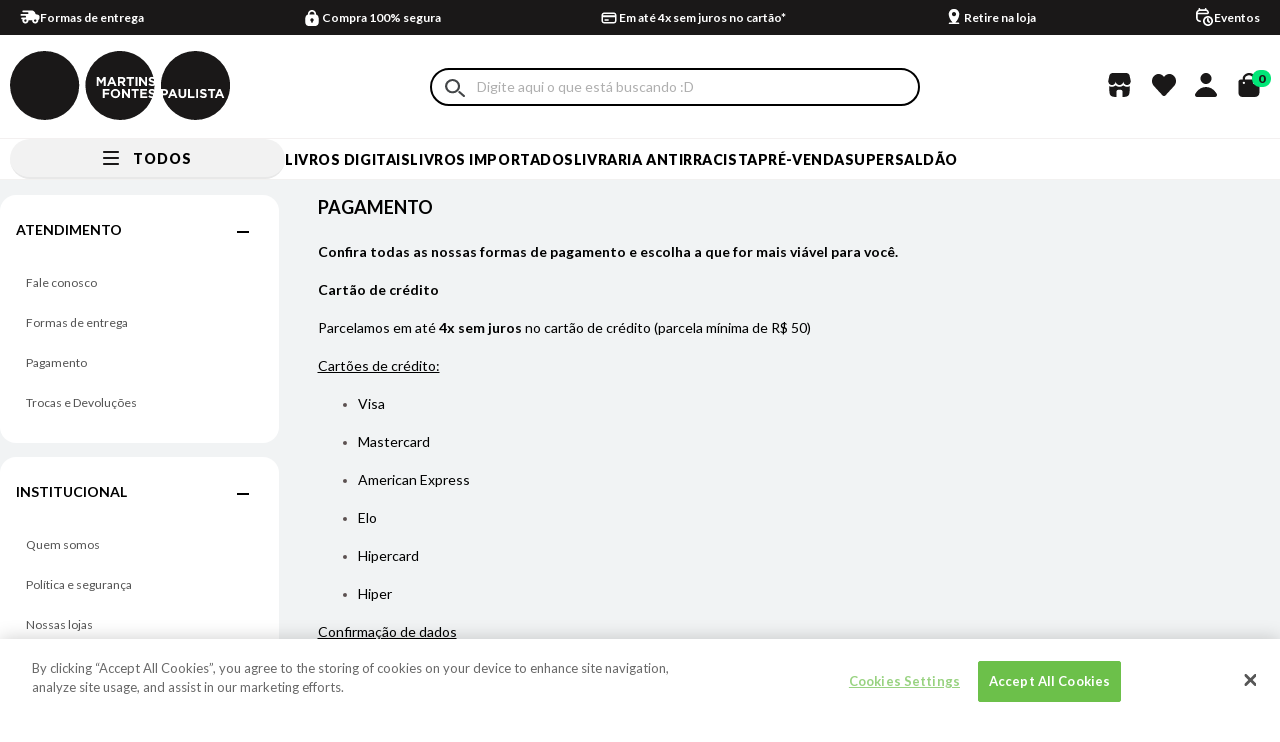

--- FILE ---
content_type: text/html;charset=utf-8
request_url: https://pageview-notify.rdstation.com.br/send
body_size: -77
content:
cdb2ee2d-a229-48f7-86ad-a15f89c2f9bb

--- FILE ---
content_type: text/css; charset=utf-8
request_url: https://indestructibletype.com/fonts/Bodoni/Bodoni.css
body_size: 325
content:
@font-face {
    font-family: "Bodoni 6";
    src: url("Bodoni-06-Book.otf") format("opentype");
    font-weight: 400;
    font-style: normal;
    font-display: swap;
}

@font-face {
    font-family: "Bodoni 6";
    src: url("Bodoni-06-Book-Italic.otf") format("opentype");
    font-weight: 400;
    font-style: italic;
    font-display: swap;
}

@font-face {
    font-family: "Bodoni 6";
    src: url("Bodoni-06-Medium.otf") format("opentype");
    font-weight: 500;
    font-style: normal;
    font-display: swap;
}

@font-face {
    font-family: "Bodoni 6";
    src: url("Bodoni-06-Medium-Italic.otf") format("opentype");
    font-weight: 500;
    font-style: italic;
    font-display: swap;
}

@font-face {
    font-family: "Bodoni 6";
    src: url("Bodoni-06-Bold.otf") format("opentype");
    font-weight: 700;
    font-style: normal;
    font-display: swap;
}

@font-face {
    font-family: "Bodoni 6";
    src: url("Bodoni-06-Bold-Italic.otf") format("opentype");
    font-weight: 700;
    font-style: italic;
    font-display: swap;
}

@font-face {
    font-family: "Bodoni 6";
    src: url("Bodoni-06-Fatface.otf") format("opentype");
    font-weight: 900;
    font-style: normal;
    font-display: swap;
}

@font-face {
    font-family: "Bodoni 6";
    src: url("Bodoni-06-Fatface-Italic.otf") format("opentype");
    font-weight: 900;
    font-style: italic;
    font-display: swap;
}

@font-face {
    font-family: "Bodoni 06";
    src: url("Bodoni-06-Book.otf") format("opentype");
    font-weight: 400;
    font-style: normal;
    font-display: swap;
}

@font-face {
    font-family: "Bodoni 06";
    src: url("Bodoni-06-Book-Italic.otf") format("opentype");
    font-weight: 400;
    font-style: italic;
    font-display: swap;
}

@font-face {
    font-family: "Bodoni 06";
    src: url("Bodoni-06-Medium.otf") format("opentype");
    font-weight: 500;
    font-style: normal;
    font-display: swap;
}

@font-face {
    font-family: "Bodoni 06";
    src: url("Bodoni-06-Medium-Italic.otf") format("opentype");
    font-weight: 500;
    font-style: italic;
    font-display: swap;
}

@font-face {
    font-family: "Bodoni 06";
    src: url("Bodoni-06-Bold.otf") format("opentype");
    font-weight: 700;
    font-style: normal;
    font-display: swap;
}

@font-face {
    font-family: "Bodoni 06";
    src: url("Bodoni-06-Bold-Italic.otf") format("opentype");
    font-weight: 700;
    font-style: italic;
    font-display: swap;
}

@font-face {
    font-family: "Bodoni 06";
    src: url("Bodoni-06-Fatface.otf") format("opentype");
    font-weight: 900;
    font-style: normal;
    font-display: swap;
}

@font-face {
    font-family: "Bodoni 06";
    src: url("Bodoni-06-Fatface-Italic.otf") format("opentype");
    font-weight: 900;
    font-style: italic;
    font-display: swap;
}

@font-face {
    font-family: "Bodoni 11";
    src: url("Bodoni-11-Book.otf") format("opentype");
    font-weight: 400;
    font-style: normal;
    font-display: swap;
}

@font-face {
    font-family: "Bodoni 11";
    src: url("Bodoni-11-Book-Italic.otf") format("opentype");
    font-weight: 400;
    font-style: italic;
    font-display: swap;
}

@font-face {
    font-family: "Bodoni 11";
    src: url("Bodoni-11-Medium.otf") format("opentype");
    font-weight: 500;
    font-style: normal;
    font-display: swap;
}

@font-face {
    font-family: "Bodoni 11";
    src: url("Bodoni-11-Medium-Italic.otf") format("opentype");
    font-weight: 500;
    font-style: italic;
    font-display: swap;
}

@font-face {
    font-family: "Bodoni 11";
    src: url("Bodoni-11-Bold.otf") format("opentype");
    font-weight: 700;
    font-style: normal;
    font-display: swap;
}

@font-face {
    font-family: "Bodoni 11";
    src: url("Bodoni-11-Bold-Italic.otf") format("opentype");
    font-weight: 700;
    font-style: italic;
    font-display: swap;
}

@font-face {
    font-family: "Bodoni 11";
    src: url("Bodoni-11-Fatface.otf") format("opentype");
    font-weight: 900;
    font-style: normal;
    font-display: swap;
}

@font-face {
    font-family: "Bodoni 11";
    src: url("Bodoni-11-Fatface-Italic.otf") format("opentype");
    font-weight: 900;
    font-style: italic;
    font-display: swap;
}

@font-face {
    font-family: "Bodoni 16";
    src: url("Bodoni-16-Book.otf") format("opentype");
    font-weight: 400;
    font-style: normal;
    font-display: swap;
}

@font-face {
    font-family: "Bodoni 16";
    src: url("Bodoni-16-Book-Italic.otf") format("opentype");
    font-weight: 400;
    font-style: italic;
    font-display: swap;
}

@font-face {
    font-family: "Bodoni 16";
    src: url("Bodoni-16-Medium.otf") format("opentype");
    font-weight: 500;
    font-style: normal;
    font-display: swap;
}

@font-face {
    font-family: "Bodoni 16";
    src: url("Bodoni-16-Medium-Italic.otf") format("opentype");
    font-weight: 500;
    font-style: italic;
    font-display: swap;
}

@font-face {
    font-family: "Bodoni 16";
    src: url("Bodoni-16-Bold.otf") format("opentype");
    font-weight: 700;
    font-style: normal;
    font-display: swap;
}

@font-face {
    font-family: "Bodoni 16";
    src: url("Bodoni-16-Bold-Italic.otf") format("opentype");
    font-weight: 700;
    font-style: italic;
    font-display: swap;
}

@font-face {
    font-family: "Bodoni 16";
    src: url("Bodoni-16-Fatface.otf") format("opentype");
    font-weight: 900;
    font-style: normal;
    font-display: swap;
}

@font-face {
    font-family: "Bodoni 16";
    src: url("Bodoni-16-Fatface-Italic.otf") format("opentype");
    font-weight: 900;
    font-style: italic;
    font-display: swap;
}

@font-face {
    font-family: "Bodoni 24";
    src: url("Bodoni-24-Book.otf") format("opentype");
    font-weight: 400;
    font-style: normal;
    font-display: swap;
}

@font-face {
    font-family: "Bodoni 24";
    src: url("Bodoni-24-Book-Italic.otf") format("opentype");
    font-weight: 400;
    font-style: italic;
    font-display: swap;
}

@font-face {
    font-family: "Bodoni 24";
    src: url("Bodoni-24-Medium.otf") format("opentype");
    font-weight: 500;
    font-style: normal;
    font-display: swap;
}

@font-face {
    font-family: "Bodoni 24";
    src: url("Bodoni-24-Medium-Italic.otf") format("opentype");
    font-weight: 500;
    font-style: italic;
    font-display: swap;
}

@font-face {
    font-family: "Bodoni 24";
    src: url("Bodoni-24-Bold.otf") format("opentype");
    font-weight: 700;
    font-style: normal;
    font-display: swap;
}

@font-face {
    font-family: "Bodoni 24";
    src: url("Bodoni-24-Bold-Italic.otf") format("opentype");
    font-weight: 700;
    font-style: italic;
    font-display: swap;
}

@font-face {
    font-family: "Bodoni 24";
    src: url("Bodoni-24-Fatface.otf") format("opentype");
    font-weight: 900;
    font-style: normal;
    font-display: swap;
}

@font-face {
    font-family: "Bodoni 24";
    src: url("Bodoni-24-Fatface-Italic.otf") format("opentype");
    font-weight: 900;
    font-style: italic;
    font-display: swap;
}

@font-face {
    font-family: "Bodoni 36";
    src: url("Bodoni-36-Book.otf") format("opentype");
    font-weight: 400;
    font-style: normal;
    font-display: swap;
}

@font-face {
    font-family: "Bodoni 36";
    src: url("Bodoni-36-Book-Italic.otf") format("opentype");
    font-weight: 400;
    font-style: italic;
    font-display: swap;
}

@font-face {
    font-family: "Bodoni 36";
    src: url("Bodoni-36-Medium.otf") format("opentype");
    font-weight: 500;
    font-style: normal;
    font-display: swap;
}

@font-face {
    font-family: "Bodoni 36";
    src: url("Bodoni-36-Medium-Italic.otf") format("opentype");
    font-weight: 500;
    font-style: italic;
    font-display: swap;
}

@font-face {
    font-family: "Bodoni 36";
    src: url("Bodoni-36-Bold.otf") format("opentype");
    font-weight: 700;
    font-style: normal;
    font-display: swap;
}

@font-face {
    font-family: "Bodoni 36";
    src: url("Bodoni-36-Bold-Italic.otf") format("opentype");
    font-weight: 700;
    font-style: italic;
    font-display: swap;
}

@font-face {
    font-family: "Bodoni 36";
    src: url("Bodoni-36-Fatface.otf") format("opentype");
    font-weight: 900;
    font-style: normal;
    font-display: swap;
}

@font-face {
    font-family: "Bodoni 36";
    src: url("Bodoni-36-Fatface-Italic.otf") format("opentype");
    font-weight: 900;
    font-style: italic;
    font-display: swap;
}

@font-face {
    font-family: "Bodoni 48";
    src: url("Bodoni-48-Book.otf") format("opentype");
    font-weight: 400;
    font-style: normal;
    font-display: swap;
}

@font-face {
    font-family: "Bodoni 48";
    src: url("Bodoni-48-Book-Italic.otf") format("opentype");
    font-weight: 400;
    font-style: italic;
    font-display: swap;
}

@font-face {
    font-family: "Bodoni 48";
    src: url("Bodoni-48-Medium.otf") format("opentype");
    font-weight: 500;
    font-style: normal;
    font-display: swap;
}

@font-face {
    font-family: "Bodoni 48";
    src: url("Bodoni-48-Medium-Italic.otf") format("opentype");
    font-weight: 500;
    font-style: italic;
    font-display: swap;
}

@font-face {
    font-family: "Bodoni 48";
    src: url("Bodoni-48-Bold.otf") format("opentype");
    font-weight: 700;
    font-style: normal;
    font-display: swap;
}

@font-face {
    font-family: "Bodoni 48";
    src: url("Bodoni-48-Bold-Italic.otf") format("opentype");
    font-weight: 700;
    font-style: italic;
    font-display: swap;
}

@font-face {
    font-family: "Bodoni 48";
    src: url("Bodoni-48-Fatface.otf") format("opentype");
    font-weight: 900;
    font-style: normal;
    font-display: swap;
}

@font-face {
    font-family: "Bodoni 48";
    src: url("Bodoni-48-Fatface-Italic.otf") format("opentype");
    font-weight: 900;
    font-style: italic;
    font-display: swap;
}

@font-face {
    font-family: "Bodoni 72";
    src: url("Bodoni-72-Book.otf") format("opentype");
    font-weight: 400;
    font-style: normal;
    font-display: swap;
}

@font-face {
    font-family: "Bodoni 72";
    src: url("Bodoni-72-Book-Italic.otf") format("opentype");
    font-weight: 400;
    font-style: italic;
    font-display: swap;
}

@font-face {
    font-family: "Bodoni 72";
    src: url("Bodoni-72-Medium.otf") format("opentype");
    font-weight: 500;
    font-style: normal;
    font-display: swap;
}

@font-face {
    font-family: "Bodoni 72";
    src: url("Bodoni-72-Medium-Italic.otf") format("opentype");
    font-weight: 500;
    font-style: italic;
    font-display: swap;
}

@font-face {
    font-family: "Bodoni 72";
    src: url("Bodoni-72-Bold.otf") format("opentype");
    font-weight: 700;
    font-style: normal;
    font-display: swap;
}

@font-face {
    font-family: "Bodoni 72";
    src: url("Bodoni-72-Bold-Italic.otf") format("opentype");
    font-weight: 700;
    font-style: italic;
    font-display: swap;
}

@font-face {
    font-family: "Bodoni 72";
    src: url("Bodoni-72-Fatface.otf") format("opentype");
    font-weight: 900;
    font-style: normal;
    font-display: swap;
}

@font-face {
    font-family: "Bodoni 72";
    src: url("Bodoni-72-Fatface-Italic.otf") format("opentype");
    font-weight: 900;
    font-style: italic;
    font-display: swap;
}

@font-face {
    font-family: "Bodoni 96";
    src: url("Bodoni-96-Book.otf") format("opentype");
    font-weight: 400;
    font-style: normal;
    font-display: swap;
}

@font-face {
    font-family: "Bodoni 96";
    src: url("Bodoni-96-Book-Italic.otf") format("opentype");
    font-weight: 400;
    font-style: italic;
    font-display: swap;
}

@font-face {
    font-family: "Bodoni 96";
    src: url("Bodoni-96-Medium.otf") format("opentype");
    font-weight: 500;
    font-style: normal;
    font-display: swap;
}

@font-face {
    font-family: "Bodoni 96";
    src: url("Bodoni-96-Medium-Italic.otf") format("opentype");
    font-weight: 500;
    font-style: italic;
    font-display: swap;
}

@font-face {
    font-family: "Bodoni 96";
    src: url("Bodoni-96-Bold.otf") format("opentype");
    font-weight: 700;
    font-style: normal;
    font-display: swap;
}

@font-face {
    font-family: "Bodoni 96";
    src: url("Bodoni-96-Bold-Italic.otf") format("opentype");
    font-weight: 700;
    font-style: italic;
    font-display: swap;
}

@font-face {
    font-family: "Bodoni 96";
    src: url("Bodoni-96-Fatface.otf") format("opentype");
    font-weight: 900;
    font-style: normal;
    font-display: swap;
}

@font-face {
    font-family: "Bodoni 96";
    src: url("Bodoni-96-Fatface-Italic.otf") format("opentype");
    font-weight: 900;
    font-style: italic;
    font-display: swap;
}
